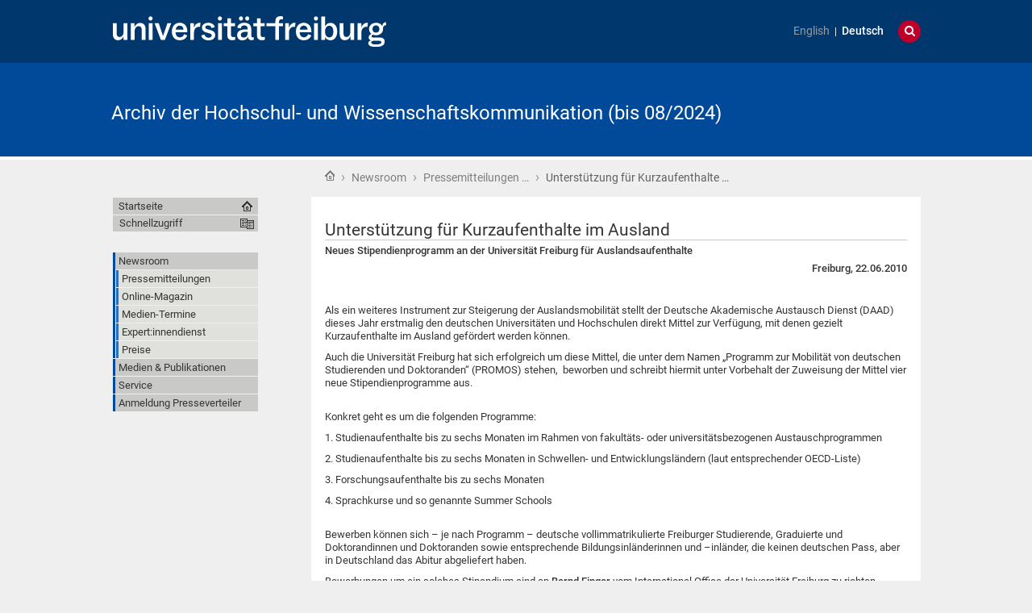

--- FILE ---
content_type: text/css;charset=utf-8
request_url: https://kommunikation.uni-freiburg.de/portal_css/unifreiburg.theme.base/resourceunifreiburg.jfeeddisplay.stylesheetsjFeedDisplay-cachekey-a1d9636e85b435650738009b2f9fb3e3.css
body_size: 5593
content:

/* - ++resource++unifreiburg.jfeeddisplay.stylesheets/jFeedDisplay.css - */
@media screen {
/* https://kommunikation.uni-freiburg.de/portal_css/++resource++unifreiburg.jfeeddisplay.stylesheets/jFeedDisplay.css?original=1 */
.jFeedDisplayContainer {
border-bottom: 1px solid rgb(201, 202, 200);
border-color: rgb(201, 202, 200);
height: 25px;
margin-top: 8px;
margin-bottom: 8px;
}
.jFeedDisplayHeadline {
float: left;
padding-left: 1px;
}
.jFeedDisplayHeadline span {
font-size:160%;
font-weight:normal;
font-family:Times New Roman,FreeSerif,serif;
color: #363534;
}
.jFeedDisplayFilter {
float: right;
margin-right: 5px;
margin-top: 5px;
font-size: 86% !important;
}
ul.jFeedDisplay {
margin: 0.25em 0px 0px 1.5em;
list-style: square outside url("[data-uri]");
}
ul.jFeedDisplay li {
margin-bottom: 5px;
display: list-item;
}
.jFeedDisplay .itemTitle {
font-size: 1.25em;
font-weight: bold;
}
.jFeedDisplay .itemDate, .jFeedDisplay .itemContent {
margin-top: 0.25em;
}
.jFeedDisplayAjaxLoading {
position: relative;
}
.jFeedDisplayAjaxLoading img{
position: absolute;
left: 0;
top: 0;
right: 0;
bottom: 0;
margin: auto;
}

}


/* - ++resource++unifreiburg.listingslider.stylesheets/listingslider.css - */
@media screen {
/* https://kommunikation.uni-freiburg.de/portal_css/++resource++unifreiburg.listingslider.stylesheets/listingslider.css?original=1 */
.uf-ls-header {
margin-bottom: 16px;
}
.uf-ls-control,
.uf-ls-container :not(label) input[type="checkbox"]:not(#wrong),
.uf-ls-container :not(label) input[type="radio"] {
opacity: 0;
position: absolute;
visibility: hidden;
}
.uf-ls-accordion-group {
position: relative;
}
.uf-ls-accordion-toggle {
margin: 0;
color: #2A6EBB;
}
.uf-ls-accordion-toggle:hover,
label.uf-ls-collapse-all:hover + .uf-ls-accordion-heading .uf-ls-accordion-toggle {
color: #2A6EBB;
text-decoration: none;
background: rgba(0,0,0,0.1) !important;
}
.uf-ls-container .uf-ls-accordion input ~ .uf-ls-collapse {
max-height: 0;
height: auto;
-webkit-transition: max-height 0.2s ease 0s;
-moz-transition: max-height 0.2s ease 0s;
-ms-transition: max-height 0.2s ease 0s;
-o-transition: max-height 0.2s ease 0s;
transition: max-height 0.2s ease 0s;
}
.uf-ls-container .uf-ls-accordion input:checked ~ .uf-ls-collapse {
max-height: 900px;
-webkit-transition-duration: 0.7s;
-moz-transition-duration: 0.7s;
-ms-transition-duration: 0.7s;
-o-transition-duration: 0.7s;
transition-duration: 0.7s;
}
.uf-ls-container .uf-ls-accordion input:checked ~ .uf-ls-accordion-heading .uf-ls-accordion-toggle:after {
transform: rotate(-90deg);
}
.uf-ls-container .uf-ls-accordion input:checked ~ .uf-ls-collapse > div {
max-height: 900px;
overflow: auto;
}
.uf-ls-container .uf-ls-accordion input:checked + .uf-ls-accordion-dismiss {
position: absolute;
top: 0;
right: 0;
left: 0;
min-height: 72px;
}
.uf-ls-collapse-all:checked ~ .uf-ls-accordion-group label.uf-ls-collapse-all,
.uf-ls-container .uf-ls-accordion input + label.uf-ls-collapse-all {
display: none;
}
.uf-ls-container .uf-ls-accordion input:checked + label.uf-ls-collapse-all {
display: block;
cursor: pointer
}
.uf-ls-container input[type="radio"]:checked ~ .uf-ls-accordion-dismiss {
display: block;
background: rgba(0,0,0,0.1) !important;
}
.uf-ls-accordion {
margin-bottom: 20px;
}
.uf-ls-accordion-group {
margin-bottom: 2px;
border: 1px solid #C9CAC8;
}
.uf-ls-accordion-heading {
border-bottom: 0;
background: none repeat scroll 0 0 rgba(0, 0, 0, 0.02);
}
.uf-ls-accordion-toggle:after {
content: "";
width: 0;
height: 0;
border-top: 5px solid transparent;
border-bottom: 5px solid transparent;
border-right: 5px solid #2a6ebb;
position: relative;
right: 0px;
transition: all 200ms linear;
transform: rotate(0deg);
float: right;
top: 5px;
}
.uf-ls-accordion-heading .uf-ls-accordion-toggle {
display: block;
padding: 9px 15px;
}
.uf-ls-accordion-toggle {
cursor: pointer;
}
.uf-ls-accordion-inner {
padding: 9px 15px;
background: #f5f5f5;
}
.uf-ls-accordion-inner span.external-link {
background: transparent url('[data-uri]') no-repeat scroll right center;
padding: 1px 14px 1px 0;
}
.uf-ls-collapse {
position: relative;
height: 0;
overflow: hidden;
-webkit-transition: height 0.35s ease;
-moz-transition: height 0.35s ease;
-o-transition: height 0.35s ease;
transition: height 0.35s ease;
}

}


/* - ++resource++unifreiburg.listingslider.stylesheets/listingslider-print.css - */
@media print {
/* https://kommunikation.uni-freiburg.de/portal_css/++resource++unifreiburg.listingslider.stylesheets/listingslider-print.css?original=1 */
.uf-ls-header {
margin-bottom: 16px;
}
.uf-ls-control,
.uf-ls-container :not(label) input[type="checkbox"]:not(#wrong),
.uf-ls-container :not(label) input[type="radio"] {
opacity: 0;
position: absolute;
visibility: hidden;
}
.uf-ls-accordion-group {
position: relative;
}
.uf-ls-accordion-toggle {
margin: 0;
}
.uf-ls-collapse-all:checked ~ .uf-ls-accordion-group label.uf-ls-collapse-all,
.uf-ls-container .uf-ls-accordion input + label.uf-ls-collapse-all {
display: none;
}
.uf-ls-accordion-dismiss {
display: none;
visibility: hidden;
}
.uf-ls-accordion {
margin-bottom: 20px;
}
.uf-ls-accordion-group {
margin-bottom: 2px;
border: 2px solid #C9CAC8;
}
.uf-ls-accordion-heading {
border-bottom: 1px solid #C9CAC8;
}
.uf-ls-accordion-heading .uf-ls-accordion-toggle {
display: block;
padding: 9px 15px;
}
.uf-ls-accordion-inner {
padding: 9px 15px;
}
.uf-ls-collapse {
position: relative;
}

}

